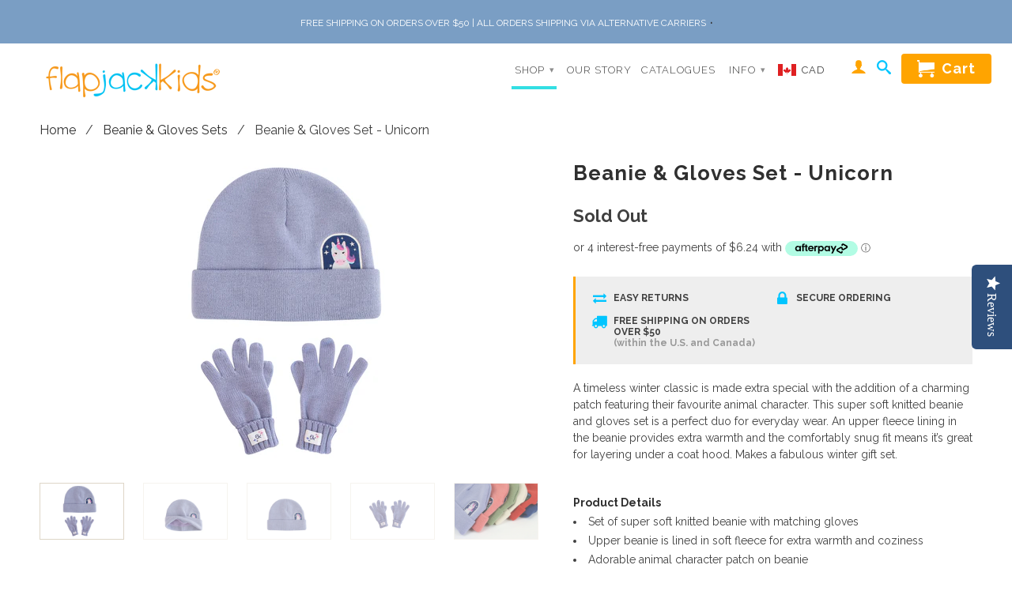

--- FILE ---
content_type: text/css
request_url: https://www.flapjackkids.ca/cdn/shop/t/14/assets/custom.css?v=67991152964397628201639082235
body_size: 2896
content:
.description li{margin-bottom:5px!important}.description h5{letter-spacing:0;line-height:1.2em!important;margin-bottom:5px!important}.description br{display:none}.description,.description p,.description *{margin:0 0 10px!important;font-size:14px!important;line-height:1.4em!important;padding:0}.description ul{list-style:disc inside;padding:0}.description p{line-height:1.5em!important}@media only screen and (max-width: 768px){div#PopupSignupForm_0{z-index:999999;position:relative}div.mc-banner{z-index:1000000}}.Mediaimgs{display:flex;width:100%;align-items:center}.nav ul.menu li.flag{background:none;top:auto;left:auto;width:auto;height:auto}.flag{font-size:14px;font-weight:600}.ca_flag{background:url(flag-sprite.png) no-repeat left -35px;padding-left:30px}.menu .flag .dropdown{padding:15px 15px 10px;box-shadow:0 0 5px #0003;top:100%;min-width:110px;left:-13px}.menu .flag .dropdown ul{width:100%}.menu .flag .us_flag a,.us_flag a{background:url(flag-sprite.png) no-repeat left 8px!important;padding-left:30px!important}body{font-family:Raleway,sans-serif!important}.featured_links a img,.lazyload,.thumbnail img{width:100%}.header div.container{width:100%;max-width:100%}.header .nav a.icon-cart{padding:8px 20px}.nav .icon-cart:before{content:none}.nav .icon-cart img{width:22px;display:inline-block;vertical-align:middle}.nav ul li .cart-button span{top:0;text-transform:none;font-size:18px;font-weight:700;display:inline-block;vertical-align:middle;padding-bottom:0}.cart_count{left:32px;top:2px}.header .icon-cart .cart_count{width:18px;height:18px;font-size:12px;line-height:18px}@media (min-width:768px){.sub-footer .four.columns{width:33.333%;padding:0 10px;margin:0;box-sizing:border-box}}@media (min-width:961px) and (max-width:3000px){.header div.container{display:flex;justify-content:center}}@media (max-width:767px){.Mediaimgs{flex-wrap:wrap}li.flag{background:#ffa400;color:#fff}.us_flag a{background:url(flag-sprite.png) no-repeat 20px 11px!important;padding-left:50px!important}html.mm-opening div#TopBar_msg{left:80%;right:auto;width:auto;white-space:nowrap;padding:5px 30px}.header div.container{width:auto;max-width:100%}.icon-cart:before{color:#ffa400;font-size:25px}a.icon-cart.right{padding-right:5px}.header .icon-cart .cart_count{left:17px;top:0}}h1.testimonial_title{font-weight:500;font-size:24px;color:#000;margin:0;padding:0;letter-spacing:0}.instagram_section .instaBlock a{padding:0;display:block}.instagram_section .container{display:flex;flex-wrap:wrap;justify-content:center;align-items:flex-start}.instagram_section .instaBlock{margin-bottom:25px}.testimonials_section .testi{display:table;width:100%}.page div#instafeed{display:flex;flex-wrap:wrap}.page #instafeed>div{background:#f3f3f5;display:flex;align-items:center;margin-bottom:30px;justify-content:center}.page div#instafeed img{display:block}.testimonials_section{padding-top:15px}.testimonials_section .testimonial.testiImg_left{padding-left:70px}.testimonials_section .testimonial.testiImg_right{padding-right:70px}.testimonials_section .testimonial{background:#f3f3f5;margin:0 0 30px;padding:35px}.testimonials_section .testiTxt p{font-size:16px;line-height:24px}.testimonials_section .testiTxt{padding:0 35px}.testimonials_section .testiImg{background:#fff;width:200px;border-radius:50%;padding:0;height:200px;overflow:hidden;display:table-cell;vertical-align:middle;border:8px solid #ddd}.testimonials_section .testiImg img{display:block;height:auto!important;width:auto!important;border-radius:0}.header .nav ul.menu a{font-size:13px}#homepage_slider,.container.main.content{padding-top:150px}.featured_links .section{margin-top:20px}.featured_links a .image_container span:before{content:"";position:absolute;left:0;right:0;top:0;bottom:0;opacity:.7;z-index:-1}.container .featured_links .column:nth-child(4),.container .featured_links .column:nth-child(5),.container .featured_links .column:nth-child(6){margin-bottom:0}.newHeading{background:#fafafa;color:#303030!important;font-weight:300!important;font-size:32px!important;margin:10px 0!important;padding:35px 0!important;line-height:normal!important;text-align:center;text-transform:uppercase;display:block;float:left;width:100%;clear:both}.Hovertxt{display:none}.BlockShipping li:last-child{display:none}.collection .soontag,.soontag{position:absolute;bottom:23px;color:#fff;text-transform:uppercase;font-weight:600;font-size:14px;letter-spacing:.02em;line-height:24px;left:0;right:0;z-index:1}.collection .soontag.orange,.soontag.orange{background:#ffa400}.collection .soontag.blue,.soontag.blue{background:#00c5ff}.collection .soontag.grey,.soontag.grey{background:#999}.sold_out.soontag{clear:both;display:block}.thumbnail .quick_shop{z-index:2}.header{transition:all .3s ease}.header .nav ul.menu{padding-top:15px}.one-third.column.thumbnail:nth-child(n+16){display:none}img{max-width:100%}.Mediainfo{clear:both;margin:-35px 0 35px}.Mediainfo,.text-center{text-align:center}.mediaitem{display:inline-block;vertical-align:middle;max-width:155px;margin:10px 20px}.mediaitem img{-webkit-filter:grayscale(100%);filter:grayscale(100%);transition:all .5s ease}.mediaitem:hover img{-webkit-filter:grayscale(0);filter:grayscale(0)}.bannercontent{display:none}#TopBar_msg p small{font-size:100%;text-transform:none;letter-spacing:1px}.Product-features{clear:both;float:left;width:100%;padding:10px 0;background:#fafafa}.ProdBlocks{min-height:250px;float:left;width:100%;margin-bottom:10px}.Block3.ProdBlocks{margin-bottom:0}.ProdBlocks .prodImg.background-size-cover{background-size:cover;background-repeat:no-repeat;background-position:center;background-color:#fff;float:left;width:100%}.Block2 .Prodtxt{float:right;text-align:right}.Prodtxt{height:425px;float:left;width:45%;position:relative;color:#fff;font-weight:300;font-size:24px}.Prodtxt h4{font-size:50px;letter-spacing:2px;margin:0 0 25px;font-weight:400;border:none;color:#fff;line-height:normal;padding:0}.Prodtxt p{margin-bottom:20px;line-height:30px}.Prodtxt a.btn.action_button{text-transform:uppercase;font-size:13px;letter-spacing:0;padding:4px 15px}.content-centered{position:absolute;left:0;right:0;top:50%;transform:translateY(-50%);padding:0 10%}.homepage_content.clearfix.homepage2,.sub-footer{clear:both}.testimonials{padding-bottom:20px}.testimonials .flex-control-nav{bottom:0}.testimonials .flex-control-nav li a{width:3px;height:3px;border:3px solid #00c5ff;background:#00c5ff;border-radius:50%}.testimonials .slides li{box-sizing:border-box;padding:0 10%!important}.testiImg{background:#ddd;width:200px;border-radius:50%;padding:8px;height:200px;overflow:hidden;display:table-cell}.testiImg img{height:100%!important;border-radius:50%;width:100%!important}.testiTxt{display:table-cell;vertical-align:middle;padding:0 25px}.testiTxt strong{float:right;font-style:italic;font-size:15px}.testiTxt p{font-size:15px;line-height:22px}.instapics{margin:0 0 35px;float:left;width:100%}.instapics h2{text-align:center}.instaBlock a{padding:0 10px;display:block}.instaBlock img{max-width:100%;vertical-align:middle}.instapics .flex-control-nav li a{border:3px solid #ffa400;background:#ffa400}.instapics .flex-control-nav{bottom:-35px}.instapics .flexslider{overflow:visible;margin:35px -10px 0}h2.border-title{text-transform:uppercase;text-align:center;position:relative;font-size:20px;margin-top:20px;color:#00c5ff;margin-bottom:0;clear:both}h2.border-title span{display:inline-block;padding:0 15px;background:#fff;color:#00c5ff}.index h2.title:after,h2.border-title span:before{content:"";left:50%;height:0;border-top:3px solid #ffa400;width:40px;position:absolute;z-index:0;bottom:-10px;transform:translate(-50%)}.index h2.title{position:relative;text-align:center;text-transform:uppercase;letter-spacing:0;font-size:20px;margin-top:20px}.shipping-savings-message em{font-style:normal;font-size:20px;font-weight:700;display:inline-block;vertical-align:middle}p.shipping-savings-message{background:#00c5ff;color:#fff;text-align:center;font-style:italic;padding:5px 0;margin-top:10px;font-size:18px;border-radius:4px}.hide{display:none!important}.product_gallery .flex-control-thumbs li,.product_gallery .flex-control-thumbs li:first-child{margin:15px 4% 0 0}small.rrp_save{display:block;font-size:16px;line-height:normal;font-style:italic}.purchase .action_button.add_to_cart{text-transform:uppercase;font-weight:700;padding:15px 30px}.product_gallery .flex-control-thumbs img{border:solid 1px rgba(222,214,199,.4)}.product_gallery .flex-control-thumbs img.flex-active{border:solid 1px #ded6c7}.Ivy .sale_banner,.Ivy .was_price{display:none}.sale_banner{background:#00c5ff;font-size:13px;padding:0 10px;text-transform:uppercase;font-weight:700;height:25px;line-height:25px}.sub-footer h6.title{line-height:20px;padding:13px 0;text-transform:uppercase;letter-spacing:0}#homepage_slider{padding-top:0}.icon-user:before{font-size:20px;color:#ffa400}.icon-search:before{font-size:18px;color:#00c5ff}.header .nav a.icon-cart{color:#fff!important;background-color:#ffa400}.header .cart_count{background-color:#00c5ff;padding:0;border-radius:50%;width:15px;height:15px;border:none}.homepage_content.homepage2{background:#cde096}.homepage_content.homepage2 h3{color:#fff;font-weight:300;font-size:45px;line-height:normal}.homepage2 div.section{margin:10px 0 0}.homepage2 table{margin-bottom:0}.homepage_content iframe{width:700px;height:400px}.homepage_content h5{display:none}.homepage_content table td:first-child{padding:0}.homepage_content h4{text-align:center;background:#ffa400;color:#fff;border:none;padding:0 0 8px;text-transform:uppercase;position:relative;margin:0}.homepage_content h4:before{content:"";position:absolute;width:0;height:0;border-top:28px solid transparent;border-bottom:28px solid transparent;border-left:28px solid #fff;left:0;top:0}.homepage_content h4:after{content:"";position:absolute;width:0;height:0;border-top:28px solid transparent;border-bottom:28px solid transparent;border-right:28px solid #fff;right:0;top:0}.homepage_content strong{letter-spacing:1px;font-size:17px}.homepage_content strong:last-child{display:block;line-height:13px}.homepage_content strong:last-child span{color:#fff!important;font-style:italic;font-size:12px;font-weight:400;letter-spacing:1px}.featured_links a span{bottom:15px;text-shadow:none;opacity:1;background:0 0;height:60px;line-height:60px;margin:0;left:15px;right:15px;border:2px solid #fff;font-size:24px;font-weight:600}.featured_links .image_container,.featured_links a{position:relative}.featured_links a:hover .image_container:before{opacity:1;visibility:visible}.featured_links a .image_container:before{content:"";opacity:0;visibility:hidden;position:absolute;top:0;bottom:0;left:0;right:0;background:#555c;z-index:3;transition:all .3s ease-in-out}.featured_links a:hover .Hovertxt{display:block;position:absolute;left:0;top:50%;transform:translateY(-50%);color:#fff;z-index:4;text-align:center;right:0}.featured_links a .Hovertxt h4{border:none;color:#fff;text-align:center;text-transform:uppercase;font-weight:300;font-size:45px;margin-bottom:20px;display:block}.featured_links a .Hovertxt p{margin:0;font-weight:300;font-size:25px;line-height:normal;display:block}div#instafeed{display:block;float:left;width:100%;overflow:hidden}div#TopBar_msg{background:#eee;text-align:center;text-transform:uppercase;position:fixed;top:0;left:0;right:0;z-index:999999;padding:10px 0;color:#332a2a}#TopBar_msg p{margin:0;line-height:18px}#TopBar_msg p span{font-size:12px;display:inline-block;line-height:31px}#TopBar_msg p span:first-child:after{content:".";position:relative;top:-3px;font-size:22px;margin:0 5px;color:#333}.mm-fixed-top{top:38px}.BlockShipping{background:#eee;border-left:3px solid #ffa400;padding:20px 20px 5px;float:left;width:100%;box-sizing:border-box;margin-bottom:20px}.BlockShipping ul{list-style:none;margin:0;float:left;width:100%}.BlockShipping li{float:left;width:50%;font-size:12px;font-weight:700;text-transform:uppercase;margin-bottom:15px;letter-spacing:0;line-height:normal;position:relative;padding-left:28px;box-sizing:border-box}.BlockShipping li i{color:#00c5ff;font-size:20px;margin-right:8px;min-width:20px;text-align:center;display:inline-block;vertical-align:middle;position:absolute;left:0;top:-2px}.BlockShipping li small{display:block;color:#999;letter-spacing:0;margin-left:0;text-transform:none;font-size:12px}.BlockShipping li i.fa-exchange{font-size:17px}.colListing .one-third.column.thumbnail:nth-child(n+16){display:inline}.login_page a{color:#ffa400}@media (min-width:1200px){.header .container .twelve.columns{width:935px;max-width:calc(100% - 320px)}.header .menu li a.icon-user{margin-left:20px}}@media (max-width:1199px){.container.main.content{padding-top:185px}#homepage_slider{padding-top:0}.featured_links a span{height:55px;line-height:55px;font-size:18px}.nav ul.menu li{padding:10px 2px}.index .header .nav a.icon-cart,.nav ul li .cart-button span,.nav ul li a{font-size:15px}.mediaitem{max-width:16%;margin:10px 0;padding:0 10px;box-sizing:border-box}.Prodtxt{height:350px;font-size:18px}.Prodtxt h4{font-size:30px}div.content{padding:190px 0 0}}@media (max-width:960px){.testimonials_section .testi{display:table;width:100%}.testimonials_section .testi .testiImg{display:flex;float:none;align-items:center;justify-content:center}.container.main.content{padding-top:290px}.Prodtxt{height:320px;font-size:17px}.Prodtxt h4{font-size:27px;margin:0 0 10px}.Prodtxt p{margin-bottom:0;line-height:25px}.index .newHeading{font-size:25px!important}.testi .testiImg{display:block;float:left}.testimonials .slides li{box-sizing:border-box;padding:0 2%!important}.prodImg.background-size-cover{background-position:center;background-color:#fff}.header .four.columns.logo,.header .container .twelve.columns{width:100%;text-align:center}.header .menu li a.icon-user{margin-left:35px}.header_bar .four.columns.logo{display:none}.header.header_bar .nav ul.menu{padding-top:5px}.homepage_content table{table-layout:fixed;max-width:100%}.homepage_content iframe{max-width:100%}.nav ul li .cart-button{padding:8px 15px}.header .nav ul li .cart-button span,.header .nav ul li .cart-button:hover span{display:inline-block;padding-bottom:0}.cart_count{top:2px;left:24px}.header_bar .nav ul li .cart-button{color:#fff!important}.featured_links a span{height:45px;line-height:45px;font-size:18px;padding:0}#homepage_slider{padding-top:0}div.content{padding:300px 0 0}}@media (min-width:768px){.header .nav ul li .cart-button span,.header .nav ul li .cart-button:hover span{color:#fff!important}}@media (max-width:767px){.testimonials_section .testi{display:flex;width:100%;text-align:center;flex-wrap:wrap}.testimonials_section .testiTxt strong{float:none}.testimonials_section .testiImg_right .testi{flex-direction:column-reverse}.testimonials_section .testimonial.testiImg_left{padding-left:35px}.testimonials_section .testimonial.testiImg_right{padding-right:35px}.container.main.content{padding-top:146px}.ProdBlocks.Block1{background:#39c7f5}.ProdBlocks.Block2{background:#f9a11b}.ProdBlocks.Block3{background:#a9ca48}.ProdBlocks .prodImg.background-size-cover{background:0 0!important}.mediaitem{max-width:32%}.mm-fixed-top{top:0}.mm-opened #header.header_bar{left:440px}.mm-opened #header,.mm-opened .header,.mm-opened .header.header_bar{position:absolute;left:0}.mm-opened .header{left:50%;transform:translate(-50%)}.homepage_content table td{padding:0;display:block;width:100%}#homepage_slider{padding-top:0!important}#TopBar_msg p small{display:block}div#TopBar_msg{font-size:15px;padding:5px 0}.index .one-third.column.thumbnail{width:100%!important}.ProdBlocks{min-height:0}.testimonials .slides li{padding:0!important}.container .featured_links .column:nth-child(4),.container .featured_links .column:nth-child(5),.container .featured_links .column:nth-child(6){margin-bottom:20px}.ProdBlocks.Block2 .Prodtxt{text-align:left}.ProdBlocks .Prodtxt{height:auto;width:100%}.ProdBlocks .content-centered{position:relative;transform:none;padding:25px 15px}.Prodtxt p{margin-bottom:0;line-height:19px}.testi .testiImg{display:block;margin:10px auto;float:none}.testi .testiTxt{padding:0}.testi .content-centered{padding:0 10px}.cart_count{top:0;left:8px}.logo img{max-height:50px}#header{display:block;background:#fffffff2;border-bottom:1px solid #ded6c7;height:80px;z-index:99999;position:absolute;left:0;top:46px;transform:none}#header.header_bar,.header.header_bar{position:fixed}.header{transition:all .3s ease;position:absolute;left:50%;margin:0;z-index:99999;background:0 0;width:auto;top:46px;transform:translate(-50%)}#header a,#header a.right{top:25px}.header_bar .four.columns.logo{display:block}.homepage_content.homepage2 h3{font-size:30px}.index .newHeading{font-size:20px!important}div.content{padding:90px 0 0}}@media (max-width:549px){.mm-opened #header.header_bar{left:80%}}@media (max-width:480px){#header a.icon-menu span,#header a.right span{display:none}.Prodtxt{width:75%}}.spr-badge[data-rating="0.0"],.spr-badge[data-rating="1.0"]{visibility:hidden;display:none}
/*# sourceMappingURL=/cdn/shop/t/14/assets/custom.css.map?v=67991152964397628201639082235 */


--- FILE ---
content_type: text/css
request_url: https://www.flapjackkids.ca/cdn/shop/t/14/assets/bold-upsell-custom.css?v=128740409144427862751639082225
body_size: -693
content:
/*# sourceMappingURL=/cdn/shop/t/14/assets/bold-upsell-custom.css.map?v=128740409144427862751639082225 */


--- FILE ---
content_type: text/javascript
request_url: https://www.flapjackkids.ca/cdn/shop/t/14/assets/scm-currency.js?v=146026582305168722911639082261
body_size: 1721
content:
eval(function(p,a,c,k,e,d){if(e=function(c2){return(c2<a?"":e(parseInt(c2/a)))+((c2=c2%a)>35?String.fromCharCode(c2+29):c2.toString(36))},!"".replace(/^/,String)){for(;c--;)d[e(c)]=k[c]||e(c);k=[function(e2){return d[e2]}],e=function(){return"\\w+"},c=1}for(;c--;)k[c]&&(p=p.replace(new RegExp("\\b"+e(c)+"\\b","g"),k[c]));return p}("7 1N=8(1X,1c){7 E=M.2T(\"E\");E.2N=\"Q/2O\";5(E.1z){E.1E=8(){5(E.1z==\"36\"||E.1z==\"32\"){E.1E=Y;1c()}}}r{E.1E=1c;E.2X=1c}E.2m=1X;M.2w.2G(E)};7 1t=8(3){3.D=8(b,j,m){5(x j!=\"N\"){m=m||{};5(j===Y){j=\"\";m.P=-1}7 e=\"\";5(m.P&&(x m.P==\"R\"||m.P.1U)){7 f;5(x m.P==\"R\"){f=1i 2D();f.2C(f.2A()+(m.P*24*1W*1W*2V))}r{f=m.P}e=\"; P=\"+f.1U()}7 l=m.1n?\"; 1n=\"+(m.1n):\"\";7 g=m.1p?\"; 1p=\"+(m.1p):\"\";7 a=m.1V?\"; 1V\":\"\";M.D=[b,\"=\",2y(j),e,l,g,a].2F(\"\")}r{7 d=Y;5(M.D&&M.D!=\"\"){7 k=M.D.1L(\";\");2E(7 h=0;h<k.1D;h++){7 c=3.2x(k[h]);5(c.1Z(0,b.1D+1)==(b+\"=\")){d=2o(c.1Z(b.1D+1));16}}}A d}};4.D={1A:{P:2v,1n:'/',1p:22.2s.2I},y:'2J',1H:8(n){3.D(q.y,n,q.1A)},2b:8(){A 3.D(q.y)},30:8(){3.D(q.y,Y,q.1A)}};5(6.p.1R!==B||x 4.C==='N'){4.C=8(i,t){5(x 6.p.1u==='8'){A 6.p.1u(i,t)}5(x O.C==='8'&&6.p.1w!==B){A O.C(i,t)}5(x i=='2Y'){i=i.13('.','')}7 V='';7 1x=/\\{\\{\\s*(\\w+)\\s*\\}\\}/;7 1F=t||'${{K}}';8 1k(1C,23){A(x 1C=='N'?23:1C)}8 17(R,1e,1d,1l){1e=1k(1e,2);1d=1k(1d,',');1l=1k(1l,'.');5(35(R)||R==Y){A 0}R=(R/27.0).34(1e);7 1f=R.1L('.'),1J=1f[0].13(/(\\d)(?=(\\d\\d\\d)+(?!\\d))/g,'$1'+1d),i=1f[1]?(1l+1f[1]):'';A 1J+i}2P(1F.2Q(1x)[1]){1j'K':V=17(i,2);16;1j'1O':V=17(i,0);16;1j'2U':V=17(i,2,'.',',');16;1j'2R':V=17(i,0,'.',',');16}A 1F.13(1x,V)};6.p.1R=B}4.o='T';4.t='1h';4.15=8(U,z,1m,t){3(1m||'G.J').1G(8(){5(3(q).X('W-n')===z)A;5(3(q).X('W-n-'+z)){3(q).1g(3(q).X('W-n-'+z))}r{7 i=0.0;7 1P=4.18[U][t||4.t]||'{{K}}';7 v=4.18[z][t||4.t]||'{{K}}';7 F=3(q).1g();5(F.Z('.')<0){F=F.13(/[^0-9]/g,'')+'33'}r{F=F.13(/[^0-9]/g,'')}5(1P.Z('1O')!==-1){i=4.14(1s(F,10)*27,U,z)}r 5(U==='2u'||U=='2B'||U=='2t'){i=4.14(1s(F,10)/10,U,z)}r{i=4.14(1s(F,10),U,z)}7 1r=4.C(i,v);3(q).1g(1r);3(q).X('W-n-'+z,1r)}3(q).X('W-n',z)});q.o=z;q.D.1H(z)};4.t='1h';4.u='T';u='T';7 u='T';4.18={T:{2k:'${{K}}',1h:'${{K}} T'},2c:{2k:'${{K}}',1h:'${{K}} 2c'},};7 S='T'||u;7 12=4.D.2b();5((x 4!=='N')&&(x O.C!=='N')&&(6.p.1w!==B)){6.p.1u=O.C;O.C=8(i,t){7 v=4.18[4.o][4.t]||'{{K}}';5(v.Z(\"G\")==-1&&v.Z(\"J\")==-1){v='<G 2g=J>'+v+'</G>'}i=4.14(i,4.u,4.o);A 4.C(i,v)};6.p.1w=B}5((x 4!=='N')&&(x O.1B!=='N')&&(x O.1B.C!=='N')&&(6.p.2f!==B)){6.p.2W=O.C;O.1B.C=8(i,t){7 v=4.18[4.o][4.t]||'{{K}}';5(v.Z(\"G\")==-1&&v.Z(\"J\")==-1){v='<G 2g=J>'+v+'</G>'}i=4.14(i,4.u,4.o);A 4.C(i,v)};6.p.2f=B}6.1T={y:'2p',2a:8(){A 3.D(q.y)===\"37\"},};5(!6.1T.2a()){A}5(6.p.1I===B){A}3('G.J G.J').1G(8(){3(q).2M('G.J').2L('J')});3('G.J').1G(8(){3(q).X('W-n-T',3(q).1g())});5(12==Y){5(u!==S){4.15(u,S);3('.L-n-I').1b();3('.1a-n').Q(4.o)}r{3('.L-n-I').19();4.o=S}}r 5(3('[y=H]').1K()&&3('[y=H] 2K[V='+12+']').1K()===0){4.o=u;4.D.1H(u)}r 5(12===u){4.o=u}r{4.15(u,12);5(4.o!==S){3('.L-n-I').1b();3('.1a-n').Q(4.o)}r{3('.L-n-I').19()}}7 25=22.21;7 21=8(26,1m){25(26,1m);4.15(u,3('[y=H]').F());3('[y=H]').F(4.o);3('[y=H]').20();3('.p-28').Q(4.o);5(4.o!==S){3('.L-n-I').1b();3('.1a-n').Q(4.o)}r{3('.L-n-I').19()}};[].2r.2q(M.2H('[y=H]')).2Z(8(1Y){1i 31(1Y,{2n:8(z){4.15(4.o,z);5(4.o!==S){3('.L-n-I').1b();3('.1a-n').Q(4.o)}r{3('.L-n-I').19()}}})});3('[y=H]').F(4.o);3('[y=H]').20();3('.p-28').Q(4.o);5(4.o!==S){3('.L-n-I').1b();3('.1a-n').Q(4.o)}r{3('.L-n-I').19()}6.p.1I=B};7 6=6||1i 1S();6.p=6.p||1i 1S();5((x 3==='N')){1N('//2S.2i.1v/2i-1.11.1.2z.1y',8(){6.3=3.2l(B);6.3(M).2j(8(){6.3.1q({1o:2h});6.3.2e('//2d.29.1v/s/1Q/H.1y',8(){6.p.3=6.3;6.p.1M=B;1t(6.3)});6.3.1q({1o:B})})})}r{3(M).2j(8(){3.1q({1o:2h});3.2e('//2d.29.1v/s/1Q/H.1y',8(){6.p.3=3;6.p.1M=B;1t(3)});3.1q({1o:B})})}",62,194,"|||jQuery|Currency|if|SECOMAPP|var|function||||||||||cents|||||currency|currentCurrency|cs|this|else||format|shopCurrency|newFormat||typeof|name|newCurrency|return|true|formatMoney|cookie|script|val|span|currencies|cart|money|amount|scm|document|undefined|Shopify|expires|text|number|defaultCurrency|USD|oldCurrency|value|data|attr|null|indexOf|||cookieCurrency|replace|convert|convertAll|break|formatWithDelimiters|moneyFormats|hide|selected|show|callback|thousands|precision|parts|html|money_with_currency_format|new|case|defaultOption|decimal|selector|path|async|domain|ajaxSetup|newFormattedAmount|parseInt|startCurrencySwitcher|shopifyFormatMoney|com|overrideShopifyFormatMoney|placeholderRegex|js|readyState|configuration|api|opt|length|onreadystatechange|formatString|each|write|loadedApp|dollars|size|split|loadedJs|loadScript|amount_no_decimals|oldFormat|javascripts|defineCurrencyFormatMoney|Object|csCookie|toUTCString|secure|60|url|el|substring|change|selectCallback|window|def||original_selectCallback|variant|100|placeholder|shopify|isInstalled|read|CAD|cdn|getScript|overrideShopifyApiFormatMoney|class|false|jquery|ready|money_format|noConflict|src|onChange|decodeURIComponent|scm_currency_app|call|slice|location|BHD|JOD|365|body|trim|encodeURIComponent|min|getTime|KWD|setTime|Date|for|join|appendChild|querySelectorAll|hostname|scm_currency_2|option|removeClass|parents|type|javascript|switch|match|amount_no_decimals_with_comma_separator|code|createElement|amount_with_comma_separator|1000|shopifyApiFormatMoney|onload|string|forEach|destroy|SelectFx|complete|00|toFixed|isNaN|loaded|installed".split("|"),0,{}));
//# sourceMappingURL=/cdn/shop/t/14/assets/scm-currency.js.map?v=146026582305168722911639082261


--- FILE ---
content_type: text/javascript
request_url: https://cdn.shopify.com/s/javascripts/currencies.js?_=1769222274432
body_size: 931
content:
var Currency={rates:{USD:1,EUR:1.17541,GBP:1.34997,CAD:.725436,ARS:699763e-9,AUD:.683988,BRL:.189216,CLP:.00114716,CNY:.143402,CYP:.397899,CZK:.0484332,DKK:.157368,EEK:.0706676,HKD:.128252,HUF:.00307676,ISK:.00805082,INR:.0109213,JMD:.00635385,JPY:.00630914,LVL:1.57329,LTL:.320236,MTL:.293496,MXN:.0572362,NZD:.591549,NOK:.101521,PLN:.279911,SGD:.780912,SKK:21.5517,SIT:175.439,ZAR:.0619627,KRW:682826e-9,SEK:.111049,CHF:1.26724,TWD:.0316469,UYU:.0264034,MYR:.247517,BSD:1,CRC:.00202691,RON:.230837,PHP:.0169474,AED:.272294,VEB:285596e-16,IDR:594312e-10,TRY:.0230703,THB:.0321795,TTD:.147334,ILS:.318871,SYP:.00903929,XCD:.369313,COP:277186e-9,RUB:.0131633,HRK:.156003,KZT:.00197283,TZS:394171e-9,XPT:2679.88,SAR:.266667,NIO:.0272002,LAK:462969e-10,OMR:2.59771,AMD:.00265819,CDF:462831e-9,KPW:.00111115,SPL:6,KES:.00775148,ZWD:.00276319,KHR:248154e-9,MVR:.0646939,GTQ:.13034,BZD:.496684,BYR:353368e-10,LYD:.159497,DZD:.0077097,BIF:337877e-9,GIP:1.34997,BOB:.144517,XOF:.0017919,STD:474811e-10,NGN:704108e-9,PGK:.235863,ERN:.0666667,MWK:576891e-9,CUP:.0416929,GMD:.0135752,CVE:.0106594,BTN:.0109213,XAF:.0017919,UGX:284353e-9,MAD:.109056,MNT:280271e-9,LSL:.0619627,XAG:96.9304,TOP:.42002,SHP:1.34997,RSD:.0100103,HTG:.00762214,MGA:220448e-9,MZN:.0156563,FKP:1.34997,BWP:.0736093,HNL:.0378816,PYG:149385e-9,JEP:1.34997,EGP:.0212536,LBP:115793e-10,ANG:.555232,WST:.363895,TVD:.683988,GYD:.00478203,GGP:1.34997,NPR:.00682259,KMF:.0023892,IRR:930756e-12,XPD:1948.78,SRD:.0261691,TMM:572059e-10,SZL:.0619627,MOP:.124516,BMD:1,XPF:.00984992,ETB:.00643504,JOD:1.41044,MDL:.0586973,MRO:.00251427,YER:.00419639,BAM:.600976,AWG:.558659,PEN:.298041,VEF:285249e-13,SLL:435549e-10,KYD:1.20365,AOA:.00108926,TND:.348144,TJS:.10721,SCR:.0688118,LKR:.0032289,DJF:.00561651,GNF:11423e-8,VUV:.00834725,SDG:.00166727,IMP:1.34997,GEL:.371648,FJD:.44368,DOP:.0158585,XDR:1.36645,MUR:.0216936,MMK:476129e-9,LRD:.00540063,BBD:.5,ZMK:505076e-10,XAU:4958.26,VND:380477e-10,UAH:.0231414,TMT:.28603,IQD:763304e-9,BGN:.600976,KGS:.0114346,RWF:68723e-8,BHD:2.65957,UZS:824081e-10,PKR:.00357319,MKD:.0190459,AFN:.0152504,NAD:.0619627,BDT:.00817666,AZN:.588235,SOS:.00176939,QAR:.274725,PAB:1,CUC:1,SVC:.114286,SBD:.123693,ALL:.0121851,BND:.780912,KWD:3.25565,GHS:.0920254,ZMW:.0505076,XBT:88207,NTD:.0337206,BYN:.353368,CNH:.14358,MRU:.0251427,STN:.0474811,VES:.00285249,MXV:.496041,VED:.00285249,SLE:.0435549,XCG:.555232,SSP:218606e-9},convert:function(amount,from,to){return amount*this.rates[from]/this.rates[to]}};
//# sourceMappingURL=/s/javascripts/currencies.js.map?_=1769222274432
